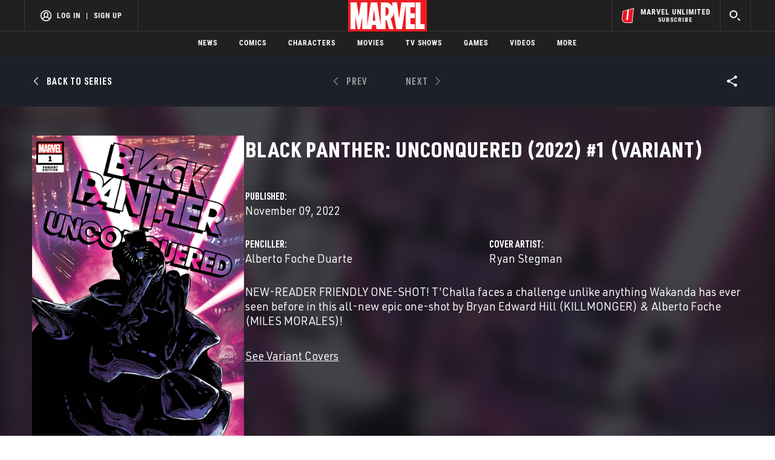

--- FILE ---
content_type: text/html; charset=utf-8
request_url: https://www.google.com/recaptcha/enterprise/anchor?ar=1&k=6LdY8_cZAAAAACuaDxPPyWpDPk5KXjGfPstGnKz1&co=aHR0cHM6Ly9jZG4ucmVnaXN0ZXJkaXNuZXkuZ28uY29tOjQ0Mw..&hl=en&v=PoyoqOPhxBO7pBk68S4YbpHZ&size=invisible&anchor-ms=20000&execute-ms=30000&cb=8sf8dv4i51e
body_size: 48791
content:
<!DOCTYPE HTML><html dir="ltr" lang="en"><head><meta http-equiv="Content-Type" content="text/html; charset=UTF-8">
<meta http-equiv="X-UA-Compatible" content="IE=edge">
<title>reCAPTCHA</title>
<style type="text/css">
/* cyrillic-ext */
@font-face {
  font-family: 'Roboto';
  font-style: normal;
  font-weight: 400;
  font-stretch: 100%;
  src: url(//fonts.gstatic.com/s/roboto/v48/KFO7CnqEu92Fr1ME7kSn66aGLdTylUAMa3GUBHMdazTgWw.woff2) format('woff2');
  unicode-range: U+0460-052F, U+1C80-1C8A, U+20B4, U+2DE0-2DFF, U+A640-A69F, U+FE2E-FE2F;
}
/* cyrillic */
@font-face {
  font-family: 'Roboto';
  font-style: normal;
  font-weight: 400;
  font-stretch: 100%;
  src: url(//fonts.gstatic.com/s/roboto/v48/KFO7CnqEu92Fr1ME7kSn66aGLdTylUAMa3iUBHMdazTgWw.woff2) format('woff2');
  unicode-range: U+0301, U+0400-045F, U+0490-0491, U+04B0-04B1, U+2116;
}
/* greek-ext */
@font-face {
  font-family: 'Roboto';
  font-style: normal;
  font-weight: 400;
  font-stretch: 100%;
  src: url(//fonts.gstatic.com/s/roboto/v48/KFO7CnqEu92Fr1ME7kSn66aGLdTylUAMa3CUBHMdazTgWw.woff2) format('woff2');
  unicode-range: U+1F00-1FFF;
}
/* greek */
@font-face {
  font-family: 'Roboto';
  font-style: normal;
  font-weight: 400;
  font-stretch: 100%;
  src: url(//fonts.gstatic.com/s/roboto/v48/KFO7CnqEu92Fr1ME7kSn66aGLdTylUAMa3-UBHMdazTgWw.woff2) format('woff2');
  unicode-range: U+0370-0377, U+037A-037F, U+0384-038A, U+038C, U+038E-03A1, U+03A3-03FF;
}
/* math */
@font-face {
  font-family: 'Roboto';
  font-style: normal;
  font-weight: 400;
  font-stretch: 100%;
  src: url(//fonts.gstatic.com/s/roboto/v48/KFO7CnqEu92Fr1ME7kSn66aGLdTylUAMawCUBHMdazTgWw.woff2) format('woff2');
  unicode-range: U+0302-0303, U+0305, U+0307-0308, U+0310, U+0312, U+0315, U+031A, U+0326-0327, U+032C, U+032F-0330, U+0332-0333, U+0338, U+033A, U+0346, U+034D, U+0391-03A1, U+03A3-03A9, U+03B1-03C9, U+03D1, U+03D5-03D6, U+03F0-03F1, U+03F4-03F5, U+2016-2017, U+2034-2038, U+203C, U+2040, U+2043, U+2047, U+2050, U+2057, U+205F, U+2070-2071, U+2074-208E, U+2090-209C, U+20D0-20DC, U+20E1, U+20E5-20EF, U+2100-2112, U+2114-2115, U+2117-2121, U+2123-214F, U+2190, U+2192, U+2194-21AE, U+21B0-21E5, U+21F1-21F2, U+21F4-2211, U+2213-2214, U+2216-22FF, U+2308-230B, U+2310, U+2319, U+231C-2321, U+2336-237A, U+237C, U+2395, U+239B-23B7, U+23D0, U+23DC-23E1, U+2474-2475, U+25AF, U+25B3, U+25B7, U+25BD, U+25C1, U+25CA, U+25CC, U+25FB, U+266D-266F, U+27C0-27FF, U+2900-2AFF, U+2B0E-2B11, U+2B30-2B4C, U+2BFE, U+3030, U+FF5B, U+FF5D, U+1D400-1D7FF, U+1EE00-1EEFF;
}
/* symbols */
@font-face {
  font-family: 'Roboto';
  font-style: normal;
  font-weight: 400;
  font-stretch: 100%;
  src: url(//fonts.gstatic.com/s/roboto/v48/KFO7CnqEu92Fr1ME7kSn66aGLdTylUAMaxKUBHMdazTgWw.woff2) format('woff2');
  unicode-range: U+0001-000C, U+000E-001F, U+007F-009F, U+20DD-20E0, U+20E2-20E4, U+2150-218F, U+2190, U+2192, U+2194-2199, U+21AF, U+21E6-21F0, U+21F3, U+2218-2219, U+2299, U+22C4-22C6, U+2300-243F, U+2440-244A, U+2460-24FF, U+25A0-27BF, U+2800-28FF, U+2921-2922, U+2981, U+29BF, U+29EB, U+2B00-2BFF, U+4DC0-4DFF, U+FFF9-FFFB, U+10140-1018E, U+10190-1019C, U+101A0, U+101D0-101FD, U+102E0-102FB, U+10E60-10E7E, U+1D2C0-1D2D3, U+1D2E0-1D37F, U+1F000-1F0FF, U+1F100-1F1AD, U+1F1E6-1F1FF, U+1F30D-1F30F, U+1F315, U+1F31C, U+1F31E, U+1F320-1F32C, U+1F336, U+1F378, U+1F37D, U+1F382, U+1F393-1F39F, U+1F3A7-1F3A8, U+1F3AC-1F3AF, U+1F3C2, U+1F3C4-1F3C6, U+1F3CA-1F3CE, U+1F3D4-1F3E0, U+1F3ED, U+1F3F1-1F3F3, U+1F3F5-1F3F7, U+1F408, U+1F415, U+1F41F, U+1F426, U+1F43F, U+1F441-1F442, U+1F444, U+1F446-1F449, U+1F44C-1F44E, U+1F453, U+1F46A, U+1F47D, U+1F4A3, U+1F4B0, U+1F4B3, U+1F4B9, U+1F4BB, U+1F4BF, U+1F4C8-1F4CB, U+1F4D6, U+1F4DA, U+1F4DF, U+1F4E3-1F4E6, U+1F4EA-1F4ED, U+1F4F7, U+1F4F9-1F4FB, U+1F4FD-1F4FE, U+1F503, U+1F507-1F50B, U+1F50D, U+1F512-1F513, U+1F53E-1F54A, U+1F54F-1F5FA, U+1F610, U+1F650-1F67F, U+1F687, U+1F68D, U+1F691, U+1F694, U+1F698, U+1F6AD, U+1F6B2, U+1F6B9-1F6BA, U+1F6BC, U+1F6C6-1F6CF, U+1F6D3-1F6D7, U+1F6E0-1F6EA, U+1F6F0-1F6F3, U+1F6F7-1F6FC, U+1F700-1F7FF, U+1F800-1F80B, U+1F810-1F847, U+1F850-1F859, U+1F860-1F887, U+1F890-1F8AD, U+1F8B0-1F8BB, U+1F8C0-1F8C1, U+1F900-1F90B, U+1F93B, U+1F946, U+1F984, U+1F996, U+1F9E9, U+1FA00-1FA6F, U+1FA70-1FA7C, U+1FA80-1FA89, U+1FA8F-1FAC6, U+1FACE-1FADC, U+1FADF-1FAE9, U+1FAF0-1FAF8, U+1FB00-1FBFF;
}
/* vietnamese */
@font-face {
  font-family: 'Roboto';
  font-style: normal;
  font-weight: 400;
  font-stretch: 100%;
  src: url(//fonts.gstatic.com/s/roboto/v48/KFO7CnqEu92Fr1ME7kSn66aGLdTylUAMa3OUBHMdazTgWw.woff2) format('woff2');
  unicode-range: U+0102-0103, U+0110-0111, U+0128-0129, U+0168-0169, U+01A0-01A1, U+01AF-01B0, U+0300-0301, U+0303-0304, U+0308-0309, U+0323, U+0329, U+1EA0-1EF9, U+20AB;
}
/* latin-ext */
@font-face {
  font-family: 'Roboto';
  font-style: normal;
  font-weight: 400;
  font-stretch: 100%;
  src: url(//fonts.gstatic.com/s/roboto/v48/KFO7CnqEu92Fr1ME7kSn66aGLdTylUAMa3KUBHMdazTgWw.woff2) format('woff2');
  unicode-range: U+0100-02BA, U+02BD-02C5, U+02C7-02CC, U+02CE-02D7, U+02DD-02FF, U+0304, U+0308, U+0329, U+1D00-1DBF, U+1E00-1E9F, U+1EF2-1EFF, U+2020, U+20A0-20AB, U+20AD-20C0, U+2113, U+2C60-2C7F, U+A720-A7FF;
}
/* latin */
@font-face {
  font-family: 'Roboto';
  font-style: normal;
  font-weight: 400;
  font-stretch: 100%;
  src: url(//fonts.gstatic.com/s/roboto/v48/KFO7CnqEu92Fr1ME7kSn66aGLdTylUAMa3yUBHMdazQ.woff2) format('woff2');
  unicode-range: U+0000-00FF, U+0131, U+0152-0153, U+02BB-02BC, U+02C6, U+02DA, U+02DC, U+0304, U+0308, U+0329, U+2000-206F, U+20AC, U+2122, U+2191, U+2193, U+2212, U+2215, U+FEFF, U+FFFD;
}
/* cyrillic-ext */
@font-face {
  font-family: 'Roboto';
  font-style: normal;
  font-weight: 500;
  font-stretch: 100%;
  src: url(//fonts.gstatic.com/s/roboto/v48/KFO7CnqEu92Fr1ME7kSn66aGLdTylUAMa3GUBHMdazTgWw.woff2) format('woff2');
  unicode-range: U+0460-052F, U+1C80-1C8A, U+20B4, U+2DE0-2DFF, U+A640-A69F, U+FE2E-FE2F;
}
/* cyrillic */
@font-face {
  font-family: 'Roboto';
  font-style: normal;
  font-weight: 500;
  font-stretch: 100%;
  src: url(//fonts.gstatic.com/s/roboto/v48/KFO7CnqEu92Fr1ME7kSn66aGLdTylUAMa3iUBHMdazTgWw.woff2) format('woff2');
  unicode-range: U+0301, U+0400-045F, U+0490-0491, U+04B0-04B1, U+2116;
}
/* greek-ext */
@font-face {
  font-family: 'Roboto';
  font-style: normal;
  font-weight: 500;
  font-stretch: 100%;
  src: url(//fonts.gstatic.com/s/roboto/v48/KFO7CnqEu92Fr1ME7kSn66aGLdTylUAMa3CUBHMdazTgWw.woff2) format('woff2');
  unicode-range: U+1F00-1FFF;
}
/* greek */
@font-face {
  font-family: 'Roboto';
  font-style: normal;
  font-weight: 500;
  font-stretch: 100%;
  src: url(//fonts.gstatic.com/s/roboto/v48/KFO7CnqEu92Fr1ME7kSn66aGLdTylUAMa3-UBHMdazTgWw.woff2) format('woff2');
  unicode-range: U+0370-0377, U+037A-037F, U+0384-038A, U+038C, U+038E-03A1, U+03A3-03FF;
}
/* math */
@font-face {
  font-family: 'Roboto';
  font-style: normal;
  font-weight: 500;
  font-stretch: 100%;
  src: url(//fonts.gstatic.com/s/roboto/v48/KFO7CnqEu92Fr1ME7kSn66aGLdTylUAMawCUBHMdazTgWw.woff2) format('woff2');
  unicode-range: U+0302-0303, U+0305, U+0307-0308, U+0310, U+0312, U+0315, U+031A, U+0326-0327, U+032C, U+032F-0330, U+0332-0333, U+0338, U+033A, U+0346, U+034D, U+0391-03A1, U+03A3-03A9, U+03B1-03C9, U+03D1, U+03D5-03D6, U+03F0-03F1, U+03F4-03F5, U+2016-2017, U+2034-2038, U+203C, U+2040, U+2043, U+2047, U+2050, U+2057, U+205F, U+2070-2071, U+2074-208E, U+2090-209C, U+20D0-20DC, U+20E1, U+20E5-20EF, U+2100-2112, U+2114-2115, U+2117-2121, U+2123-214F, U+2190, U+2192, U+2194-21AE, U+21B0-21E5, U+21F1-21F2, U+21F4-2211, U+2213-2214, U+2216-22FF, U+2308-230B, U+2310, U+2319, U+231C-2321, U+2336-237A, U+237C, U+2395, U+239B-23B7, U+23D0, U+23DC-23E1, U+2474-2475, U+25AF, U+25B3, U+25B7, U+25BD, U+25C1, U+25CA, U+25CC, U+25FB, U+266D-266F, U+27C0-27FF, U+2900-2AFF, U+2B0E-2B11, U+2B30-2B4C, U+2BFE, U+3030, U+FF5B, U+FF5D, U+1D400-1D7FF, U+1EE00-1EEFF;
}
/* symbols */
@font-face {
  font-family: 'Roboto';
  font-style: normal;
  font-weight: 500;
  font-stretch: 100%;
  src: url(//fonts.gstatic.com/s/roboto/v48/KFO7CnqEu92Fr1ME7kSn66aGLdTylUAMaxKUBHMdazTgWw.woff2) format('woff2');
  unicode-range: U+0001-000C, U+000E-001F, U+007F-009F, U+20DD-20E0, U+20E2-20E4, U+2150-218F, U+2190, U+2192, U+2194-2199, U+21AF, U+21E6-21F0, U+21F3, U+2218-2219, U+2299, U+22C4-22C6, U+2300-243F, U+2440-244A, U+2460-24FF, U+25A0-27BF, U+2800-28FF, U+2921-2922, U+2981, U+29BF, U+29EB, U+2B00-2BFF, U+4DC0-4DFF, U+FFF9-FFFB, U+10140-1018E, U+10190-1019C, U+101A0, U+101D0-101FD, U+102E0-102FB, U+10E60-10E7E, U+1D2C0-1D2D3, U+1D2E0-1D37F, U+1F000-1F0FF, U+1F100-1F1AD, U+1F1E6-1F1FF, U+1F30D-1F30F, U+1F315, U+1F31C, U+1F31E, U+1F320-1F32C, U+1F336, U+1F378, U+1F37D, U+1F382, U+1F393-1F39F, U+1F3A7-1F3A8, U+1F3AC-1F3AF, U+1F3C2, U+1F3C4-1F3C6, U+1F3CA-1F3CE, U+1F3D4-1F3E0, U+1F3ED, U+1F3F1-1F3F3, U+1F3F5-1F3F7, U+1F408, U+1F415, U+1F41F, U+1F426, U+1F43F, U+1F441-1F442, U+1F444, U+1F446-1F449, U+1F44C-1F44E, U+1F453, U+1F46A, U+1F47D, U+1F4A3, U+1F4B0, U+1F4B3, U+1F4B9, U+1F4BB, U+1F4BF, U+1F4C8-1F4CB, U+1F4D6, U+1F4DA, U+1F4DF, U+1F4E3-1F4E6, U+1F4EA-1F4ED, U+1F4F7, U+1F4F9-1F4FB, U+1F4FD-1F4FE, U+1F503, U+1F507-1F50B, U+1F50D, U+1F512-1F513, U+1F53E-1F54A, U+1F54F-1F5FA, U+1F610, U+1F650-1F67F, U+1F687, U+1F68D, U+1F691, U+1F694, U+1F698, U+1F6AD, U+1F6B2, U+1F6B9-1F6BA, U+1F6BC, U+1F6C6-1F6CF, U+1F6D3-1F6D7, U+1F6E0-1F6EA, U+1F6F0-1F6F3, U+1F6F7-1F6FC, U+1F700-1F7FF, U+1F800-1F80B, U+1F810-1F847, U+1F850-1F859, U+1F860-1F887, U+1F890-1F8AD, U+1F8B0-1F8BB, U+1F8C0-1F8C1, U+1F900-1F90B, U+1F93B, U+1F946, U+1F984, U+1F996, U+1F9E9, U+1FA00-1FA6F, U+1FA70-1FA7C, U+1FA80-1FA89, U+1FA8F-1FAC6, U+1FACE-1FADC, U+1FADF-1FAE9, U+1FAF0-1FAF8, U+1FB00-1FBFF;
}
/* vietnamese */
@font-face {
  font-family: 'Roboto';
  font-style: normal;
  font-weight: 500;
  font-stretch: 100%;
  src: url(//fonts.gstatic.com/s/roboto/v48/KFO7CnqEu92Fr1ME7kSn66aGLdTylUAMa3OUBHMdazTgWw.woff2) format('woff2');
  unicode-range: U+0102-0103, U+0110-0111, U+0128-0129, U+0168-0169, U+01A0-01A1, U+01AF-01B0, U+0300-0301, U+0303-0304, U+0308-0309, U+0323, U+0329, U+1EA0-1EF9, U+20AB;
}
/* latin-ext */
@font-face {
  font-family: 'Roboto';
  font-style: normal;
  font-weight: 500;
  font-stretch: 100%;
  src: url(//fonts.gstatic.com/s/roboto/v48/KFO7CnqEu92Fr1ME7kSn66aGLdTylUAMa3KUBHMdazTgWw.woff2) format('woff2');
  unicode-range: U+0100-02BA, U+02BD-02C5, U+02C7-02CC, U+02CE-02D7, U+02DD-02FF, U+0304, U+0308, U+0329, U+1D00-1DBF, U+1E00-1E9F, U+1EF2-1EFF, U+2020, U+20A0-20AB, U+20AD-20C0, U+2113, U+2C60-2C7F, U+A720-A7FF;
}
/* latin */
@font-face {
  font-family: 'Roboto';
  font-style: normal;
  font-weight: 500;
  font-stretch: 100%;
  src: url(//fonts.gstatic.com/s/roboto/v48/KFO7CnqEu92Fr1ME7kSn66aGLdTylUAMa3yUBHMdazQ.woff2) format('woff2');
  unicode-range: U+0000-00FF, U+0131, U+0152-0153, U+02BB-02BC, U+02C6, U+02DA, U+02DC, U+0304, U+0308, U+0329, U+2000-206F, U+20AC, U+2122, U+2191, U+2193, U+2212, U+2215, U+FEFF, U+FFFD;
}
/* cyrillic-ext */
@font-face {
  font-family: 'Roboto';
  font-style: normal;
  font-weight: 900;
  font-stretch: 100%;
  src: url(//fonts.gstatic.com/s/roboto/v48/KFO7CnqEu92Fr1ME7kSn66aGLdTylUAMa3GUBHMdazTgWw.woff2) format('woff2');
  unicode-range: U+0460-052F, U+1C80-1C8A, U+20B4, U+2DE0-2DFF, U+A640-A69F, U+FE2E-FE2F;
}
/* cyrillic */
@font-face {
  font-family: 'Roboto';
  font-style: normal;
  font-weight: 900;
  font-stretch: 100%;
  src: url(//fonts.gstatic.com/s/roboto/v48/KFO7CnqEu92Fr1ME7kSn66aGLdTylUAMa3iUBHMdazTgWw.woff2) format('woff2');
  unicode-range: U+0301, U+0400-045F, U+0490-0491, U+04B0-04B1, U+2116;
}
/* greek-ext */
@font-face {
  font-family: 'Roboto';
  font-style: normal;
  font-weight: 900;
  font-stretch: 100%;
  src: url(//fonts.gstatic.com/s/roboto/v48/KFO7CnqEu92Fr1ME7kSn66aGLdTylUAMa3CUBHMdazTgWw.woff2) format('woff2');
  unicode-range: U+1F00-1FFF;
}
/* greek */
@font-face {
  font-family: 'Roboto';
  font-style: normal;
  font-weight: 900;
  font-stretch: 100%;
  src: url(//fonts.gstatic.com/s/roboto/v48/KFO7CnqEu92Fr1ME7kSn66aGLdTylUAMa3-UBHMdazTgWw.woff2) format('woff2');
  unicode-range: U+0370-0377, U+037A-037F, U+0384-038A, U+038C, U+038E-03A1, U+03A3-03FF;
}
/* math */
@font-face {
  font-family: 'Roboto';
  font-style: normal;
  font-weight: 900;
  font-stretch: 100%;
  src: url(//fonts.gstatic.com/s/roboto/v48/KFO7CnqEu92Fr1ME7kSn66aGLdTylUAMawCUBHMdazTgWw.woff2) format('woff2');
  unicode-range: U+0302-0303, U+0305, U+0307-0308, U+0310, U+0312, U+0315, U+031A, U+0326-0327, U+032C, U+032F-0330, U+0332-0333, U+0338, U+033A, U+0346, U+034D, U+0391-03A1, U+03A3-03A9, U+03B1-03C9, U+03D1, U+03D5-03D6, U+03F0-03F1, U+03F4-03F5, U+2016-2017, U+2034-2038, U+203C, U+2040, U+2043, U+2047, U+2050, U+2057, U+205F, U+2070-2071, U+2074-208E, U+2090-209C, U+20D0-20DC, U+20E1, U+20E5-20EF, U+2100-2112, U+2114-2115, U+2117-2121, U+2123-214F, U+2190, U+2192, U+2194-21AE, U+21B0-21E5, U+21F1-21F2, U+21F4-2211, U+2213-2214, U+2216-22FF, U+2308-230B, U+2310, U+2319, U+231C-2321, U+2336-237A, U+237C, U+2395, U+239B-23B7, U+23D0, U+23DC-23E1, U+2474-2475, U+25AF, U+25B3, U+25B7, U+25BD, U+25C1, U+25CA, U+25CC, U+25FB, U+266D-266F, U+27C0-27FF, U+2900-2AFF, U+2B0E-2B11, U+2B30-2B4C, U+2BFE, U+3030, U+FF5B, U+FF5D, U+1D400-1D7FF, U+1EE00-1EEFF;
}
/* symbols */
@font-face {
  font-family: 'Roboto';
  font-style: normal;
  font-weight: 900;
  font-stretch: 100%;
  src: url(//fonts.gstatic.com/s/roboto/v48/KFO7CnqEu92Fr1ME7kSn66aGLdTylUAMaxKUBHMdazTgWw.woff2) format('woff2');
  unicode-range: U+0001-000C, U+000E-001F, U+007F-009F, U+20DD-20E0, U+20E2-20E4, U+2150-218F, U+2190, U+2192, U+2194-2199, U+21AF, U+21E6-21F0, U+21F3, U+2218-2219, U+2299, U+22C4-22C6, U+2300-243F, U+2440-244A, U+2460-24FF, U+25A0-27BF, U+2800-28FF, U+2921-2922, U+2981, U+29BF, U+29EB, U+2B00-2BFF, U+4DC0-4DFF, U+FFF9-FFFB, U+10140-1018E, U+10190-1019C, U+101A0, U+101D0-101FD, U+102E0-102FB, U+10E60-10E7E, U+1D2C0-1D2D3, U+1D2E0-1D37F, U+1F000-1F0FF, U+1F100-1F1AD, U+1F1E6-1F1FF, U+1F30D-1F30F, U+1F315, U+1F31C, U+1F31E, U+1F320-1F32C, U+1F336, U+1F378, U+1F37D, U+1F382, U+1F393-1F39F, U+1F3A7-1F3A8, U+1F3AC-1F3AF, U+1F3C2, U+1F3C4-1F3C6, U+1F3CA-1F3CE, U+1F3D4-1F3E0, U+1F3ED, U+1F3F1-1F3F3, U+1F3F5-1F3F7, U+1F408, U+1F415, U+1F41F, U+1F426, U+1F43F, U+1F441-1F442, U+1F444, U+1F446-1F449, U+1F44C-1F44E, U+1F453, U+1F46A, U+1F47D, U+1F4A3, U+1F4B0, U+1F4B3, U+1F4B9, U+1F4BB, U+1F4BF, U+1F4C8-1F4CB, U+1F4D6, U+1F4DA, U+1F4DF, U+1F4E3-1F4E6, U+1F4EA-1F4ED, U+1F4F7, U+1F4F9-1F4FB, U+1F4FD-1F4FE, U+1F503, U+1F507-1F50B, U+1F50D, U+1F512-1F513, U+1F53E-1F54A, U+1F54F-1F5FA, U+1F610, U+1F650-1F67F, U+1F687, U+1F68D, U+1F691, U+1F694, U+1F698, U+1F6AD, U+1F6B2, U+1F6B9-1F6BA, U+1F6BC, U+1F6C6-1F6CF, U+1F6D3-1F6D7, U+1F6E0-1F6EA, U+1F6F0-1F6F3, U+1F6F7-1F6FC, U+1F700-1F7FF, U+1F800-1F80B, U+1F810-1F847, U+1F850-1F859, U+1F860-1F887, U+1F890-1F8AD, U+1F8B0-1F8BB, U+1F8C0-1F8C1, U+1F900-1F90B, U+1F93B, U+1F946, U+1F984, U+1F996, U+1F9E9, U+1FA00-1FA6F, U+1FA70-1FA7C, U+1FA80-1FA89, U+1FA8F-1FAC6, U+1FACE-1FADC, U+1FADF-1FAE9, U+1FAF0-1FAF8, U+1FB00-1FBFF;
}
/* vietnamese */
@font-face {
  font-family: 'Roboto';
  font-style: normal;
  font-weight: 900;
  font-stretch: 100%;
  src: url(//fonts.gstatic.com/s/roboto/v48/KFO7CnqEu92Fr1ME7kSn66aGLdTylUAMa3OUBHMdazTgWw.woff2) format('woff2');
  unicode-range: U+0102-0103, U+0110-0111, U+0128-0129, U+0168-0169, U+01A0-01A1, U+01AF-01B0, U+0300-0301, U+0303-0304, U+0308-0309, U+0323, U+0329, U+1EA0-1EF9, U+20AB;
}
/* latin-ext */
@font-face {
  font-family: 'Roboto';
  font-style: normal;
  font-weight: 900;
  font-stretch: 100%;
  src: url(//fonts.gstatic.com/s/roboto/v48/KFO7CnqEu92Fr1ME7kSn66aGLdTylUAMa3KUBHMdazTgWw.woff2) format('woff2');
  unicode-range: U+0100-02BA, U+02BD-02C5, U+02C7-02CC, U+02CE-02D7, U+02DD-02FF, U+0304, U+0308, U+0329, U+1D00-1DBF, U+1E00-1E9F, U+1EF2-1EFF, U+2020, U+20A0-20AB, U+20AD-20C0, U+2113, U+2C60-2C7F, U+A720-A7FF;
}
/* latin */
@font-face {
  font-family: 'Roboto';
  font-style: normal;
  font-weight: 900;
  font-stretch: 100%;
  src: url(//fonts.gstatic.com/s/roboto/v48/KFO7CnqEu92Fr1ME7kSn66aGLdTylUAMa3yUBHMdazQ.woff2) format('woff2');
  unicode-range: U+0000-00FF, U+0131, U+0152-0153, U+02BB-02BC, U+02C6, U+02DA, U+02DC, U+0304, U+0308, U+0329, U+2000-206F, U+20AC, U+2122, U+2191, U+2193, U+2212, U+2215, U+FEFF, U+FFFD;
}

</style>
<link rel="stylesheet" type="text/css" href="https://www.gstatic.com/recaptcha/releases/PoyoqOPhxBO7pBk68S4YbpHZ/styles__ltr.css">
<script nonce="tCs-G21OukjF0MxjDydRDQ" type="text/javascript">window['__recaptcha_api'] = 'https://www.google.com/recaptcha/enterprise/';</script>
<script type="text/javascript" src="https://www.gstatic.com/recaptcha/releases/PoyoqOPhxBO7pBk68S4YbpHZ/recaptcha__en.js" nonce="tCs-G21OukjF0MxjDydRDQ">
      
    </script></head>
<body><div id="rc-anchor-alert" class="rc-anchor-alert"></div>
<input type="hidden" id="recaptcha-token" value="[base64]">
<script type="text/javascript" nonce="tCs-G21OukjF0MxjDydRDQ">
      recaptcha.anchor.Main.init("[\x22ainput\x22,[\x22bgdata\x22,\x22\x22,\[base64]/[base64]/[base64]/[base64]/cjw8ejpyPj4+eil9Y2F0Y2gobCl7dGhyb3cgbDt9fSxIPWZ1bmN0aW9uKHcsdCx6KXtpZih3PT0xOTR8fHc9PTIwOCl0LnZbd10/dC52W3ddLmNvbmNhdCh6KTp0LnZbd109b2Yoeix0KTtlbHNle2lmKHQuYkImJnchPTMxNylyZXR1cm47dz09NjZ8fHc9PTEyMnx8dz09NDcwfHx3PT00NHx8dz09NDE2fHx3PT0zOTd8fHc9PTQyMXx8dz09Njh8fHc9PTcwfHx3PT0xODQ/[base64]/[base64]/[base64]/bmV3IGRbVl0oSlswXSk6cD09Mj9uZXcgZFtWXShKWzBdLEpbMV0pOnA9PTM/bmV3IGRbVl0oSlswXSxKWzFdLEpbMl0pOnA9PTQ/[base64]/[base64]/[base64]/[base64]\x22,\[base64]\\u003d\\u003d\x22,\[base64]/wpnCpCLDnS/CssK+wq3ChsOJR8OUwqvCl8OPfErCnHnDsQjDvcOqwo9Kwo/[base64]/CnTXDssOqwoo7worChcOkX8KGw7oqw47Dm2PDnx3DgCNYXH5DP8OgOWFswrTCv29CLMOEw4lWX0jDuH9Rw4Yhw5B3Ix7DvSEiw7rDosKGwpJPAcKTw481SCPDgSV3PVBQwrDCssK2b1csw5zDkMKIwoXCq8OcG8KVw6vDv8Oww41zw5/CscOuw4kLwrrCq8Ohw7bDngJJw5bCmAnDisK2MljCvibDlQzCgBtGFcK9DH/Drx5Jw7t2w49NwrHDtmotwqhAwqXDj8Kdw5lLwrrDkcKpHgtaOcKmS8OVBsKAwrvCtUrCtxXCnz8dwpXChlLDlm0DUsKFw5jCl8K7w67Cp8O/w5vCpcOjUMKfwqXDqELDsjrDvcOWUsKjBMK0OABYw5LDlGfDosO+CMOtZMKPIyUmaMOOSsOWQBfDnQ5LXsK4w73DscOsw7HCmVccw64jw7o/w5N7wq3ClTbDoDMRw5vDogXCn8O+XhI+w41Qw5wHwqUoHcKwwrwSH8KrwqfCpcKvRMKqQi5Dw6DCrcKLPBJ/Em/[base64]/DjhPDoCtxdsOgw6dyEsOkdFJYw53DqShTYMOuf8OXwr/DtMOmNsOpwoDDrHLCrMO+GGE+ejw6V1TCgSTDmMKyNcK9KMOcYkTCrEcGYjYLLsOBwqs4w5fDmCQkKnFXM8Ozwq5/cWURbXJJw5l6wqMBCSN6IsKmw6Fjw70MfVBKMXxiASHCtcO6H1oOw7XDtMK/J8KrIGHDqxnChgUabCzDn8K8R8OOVsORw73DpXbDvCBKw4fDmwDCl8KEwoA5esOzw7dpwokOw6DDiMK4w6HCk8OeD8OZBT05B8KjClI+SsKqw5XDhTTCu8O7wpnCvsOuVAnCqD0eZsONCT/Cl8K4NsOgQX7DpcOoVsKDCcKswqPDji4vw7JswpPDvsOpwpJVOifDpsO6w4QnIyBAw686OMOGBCbDicO5Ul5pw6jCoVELaMOYfTjDu8Ouw6fCvC3CkkzChcOTw7DCunoTV8KlDWDCnzTDqMKcw6NAwoHDjsOgwpoiPlbDgAY0wq4wJMKiN2goTMKrwpV/a8OKwpLDosOlMEbDrMKJw7vCmkfDo8KWw7XDpsKtwp8SwoR/RmhSw7DCgi1mbsO6w4nClcKtSsOMw7fCk8KiwrNVE3dDAcO4Z8KmwphALsOIPsKUEMOcw7HCqVfCjnbCusOPwqjCg8Odw758Z8KrwpbDtWZfXmzDnXtmw7c1w5YuwrzDkg3CgcKGw4LCoQ9VwrTDusOxeC/[base64]/wq/DiMKJw6TDqSB2w4TCpMK4wo0Ww6fCuTvCpsOewojCqsOBwqtUNSDCpypQW8O4UsKacsKIMsOaccO0w5JiJQXDpMKKUMOFQgdCIcK3w44/w43Cr8KUwrkWw6rDn8OOw5nDrWdzZSlMZxJFLSHDscOrw7bCi8O0UhRSJgnCrsKzAFJ/[base64]/XQrDhMKxEcOVw6HDqBMMXBdwbcKqWMKfCCnCn8OqMcKyw5Bgd8KJwrRRTMKywqwkcnLDicOOw77CvMOnw5cAXSlbwq/DvnwMYWLCiSsMwoVVwpXDhkxWwoYCPwt2w5c7wo7Dm8KQw5HDqSxswrQAKsOUw5g+FsK2w6HCiMKvYMO8w6UhSUElw6/DvcOMUBPDgMK3w7ZWw6DDlA09wodwRcKMwofCkMKjIsK4GgjCngx6TlPCiMO5VWXDnBTDnMKnwqTDosOQw70LezfCjGvCpm8mwqZqbcKDC8OMK3nDrcKgwqQ9wqsmXk3Cqw/CgcKjEy9ENC4Hc3/CtMKPwrInw7zDqsK5wpIxPQsGHWdLWcOVDcOuw4NWJsK0w4BLwo1tw6nCmjfDpkvDkcKmYUt/w6XChTALw67DvMKbwo8Ww6txB8OxwqUqD8KQw60Uw4vDqMOhR8KRw43Cj8OjbMKmJsKYe8OoMSnCmizDujFUw6LChgoALUnCoMONNMOAw6dhwqo8aMOwwrnDuMK7aV/Ciidjw5PDljvDhXMCwoF2w5vCrXEObCw4w7LDhWtJwp3DvsK0w5tRwo4Tw6/DgMK9SBBiLjLDgllqdMOhI8OUc1zCtMOvYgglw4XDvMONwqrDgFvDmcOaSVo8w5Jiw4LCmhfDusOWw6HDvcKYwrzCvcOowoFscMOJJ1pAw4QAXCAyw7I6wrPDu8OCw7VKVMKuTsOkX8KQMXbDlmvDqxp+w7jCtsO2PTl6ejnDpgIlfFnDi8OeHHDDtD/Ds0/ClEwsw4FmfBHClMK3RsKawojCgsKrw4HChRUhMcO3QDzDocKYw7rCkSzCtCXCiMO6bcOmSsKbw5p6wqLCsTY+GHVaw5FkwopODEJWRnBzw6IVw4lSw77DhgMUWGjCvcKswrgNw54Rwr/CtcK0wr7CmcKiEsKJXjlYw4JZwpkGw7cuw7Mnw57CghrChlDDiMOHw65ca0QhwoLCicKmeMOGBnkHwoJBJj0vEMOxWwdAdcOuBsK/w6vDi8KSAWnCl8KoG1NRUGcKw5/Cgi7DlmzDhUUpR8KoViTCn0c6WMKADcKVF8Oqw57Ch8OBLGUpw5zCosOyw7Y4WBBzXVnChz17w5DCr8KcQVLCmHUFOR/DoHTDqsKYJw5AbE3CkmJ1w7dAwqDCp8OYwpvDn1jDvsK+IMOow7vCjyQxwpnCkFjDn1k2XF/DhDJMwoBFGMORw6Fzw49Swoh7w7g/[base64]/dWPDlifDn1LCkUjDhAvDtMOrw51mwrhbwqjChsKYw6TCjVNJw4oJMsKhwoHDlsKEw5fChBEeZ8KBRMKXw5w1JiHDrMOGwoZMLMKTVcOwP0XDlcO5w5xNPnVhQxjCrSXDpcKKOD3DulZUw5/CijjDiE/[base64]/CpcOswojDuXoSVzbDhWsDwpnCt03DqBwpwrVqFsOdwrjDtsOmw6TClsKWISbDgGYRw6/Ds8OHBcOsw64rw5jDqm/[base64]/DuMKYwo1WHybCrMKFKW0TwqXDj8KeNzIXKsOlwp7Cpg7Dk8OpcUYrwr3CtMKGEcOKRRTCisKDw6DDhMOiwrXDpX8gw7J5UBwNw4ZFWXA1AU3DtsOlOnjCl0nChRXDq8OFAWnCncKLGA3CsCvCqlReHcOtwq7CjG7DpAw8HkfCslrDu8KEwrUyDkwUSsO/RMKUw4vCmcKUehTCnTLDocOAD8O4wqvDlMKoXmvDpn3DjyIswqLCt8O6GcOwfhdXc33Cp8KBNMOBd8K8DXfCqcK6KcKsQ2jDnAnDksOJKMKQwqhNwo3CtcOPw4jDqRFQFSbDrC0Vw6rCqMKqd8KBw5fDiBbCncOdwpbDncKYel3CscOqPFwQw5YzWm/CvcOUw5DDuMOWMwNww6Ikw6TDnXR4w7gdXm/CoCRBw6HDlELDnxvDhsKZQSLDk8O+wqjDi8KUw68pWw0Pw4QtLMOdTMOxLEbCn8KdwqfCr8OlJMO5wrQnH8OnwrrCpMKxw4dSIMKiZMKycDXCpcOxwr8AwpVzwrzDm3nCusOSw67CqwjDlMOwwonCpcKGYcO0YVIRw6rCrR58aMKzwpDDk8K0w6XCosKcdcKow5/DmcKPDsOlwrPDn8Ojwr3DqS0/LmEQw67CnjPCk0Iuw4QZFwpFwo8rN8Oewq4BwovDhsOYC8KfBHRgQHjCg8OyDhpjeMKBwooUfMO0w63DmW47WcKoG8O0w7vDsD7Dg8OxwpBDKMOGw5DDlSdfwqDDq8OgwpQkIQILcsOWaVbCoQ4ewr8qw4TCoSjCoiHCvMKnw6MjwpjDlE7DlcK/w7HChBzDrsK1ccOUw6RWR0zCq8O2SxR3w6BXw6nCuMK6wr7DuMOGdMKgwrFHejDDosOTVMOgTcORasOTwo/[base64]/CtcKyw4bCpUlQPMKJPQHCj0/[base64]/DjTfCvMKMIlhtw6nDhcKsfH3CqsKdNsOIwpB+wqPDtMOPwp3CiMKOw6LDtMOeNMOJVD/DksK8UGo5w7fDgGLCpsK9C8O8woQfworDr8Oqw4s+wonCqm4TeMOlwoQfAXEVS0M/WmkUdMOKw4d/eQfCvhzCjTBjKWXCvcKhw6VndytfwpUqGR9/EBUjwrx4w5U4wq0rwqPDvyvDk1DCqTHDtSDCtmJDEi81RGDCnjJGB8Oqwr/CsWXCmcKPdcOyfcO9w6rDqsKeFMODw6N6wr7Cri7Cn8K6JTkqLQMjwrQWXAEdw7ALw6ZFRsKJTsOawqsSAW7CsRPDsgLCp8OEw4xffRVBwoTDksKaLcOYIMKXwpbChMKESkx0OyTCvz7CpsKYQMOcbsKvF1bChsO0UcOpfMKFC8Opw4XDtCDDvXgsc8KGwo/CrQPCrA82wrbDhsO3w5rDq8KKd2rDhMKkwqw7woHCh8OVw5/Cq3HDssKew6/DlhDCsMOow7/DtWzCmcK/MxnDt8Kcwq3DiybDhSHDtBUIw59wFMOMUsK8wrTCmjvCr8O2wrN0UMK/w7jCmcKkTnoXwovDjW/ClMKPwqNrwp9AIsKBFsKGXcO0R3w8woZVEMKWw7/Ci3fDgURywpPDs8KuHcOLw4YSacKaVBsOwp1dwp8cYsKtFcKyRMKbQExiw4rCtsKyZxMZJkwJGFp7NljDsGMqNMOxasOEwpzDtcKkQh9QXcOnAiUhcsKew6rDqCVqwrZWfxLCo0dvRkLDocONwoPDjMKLHATCrl9wEzjCjF/DgcKmZQ3DmU0Ew77Cs8K+w5LCvQrDjWFzw43CoMObw7wwwrvCpsKgWsKAJMOcw7TCt8OiBhIiDlvCocOfJMO3woEOIcKveWDDgcO/CsKALw7DrHnCm8OGw6LCtmrCk8KIIcOYw77Cvx5HCD3ClXU1wp/DnsKsScOmc8K3MMKww4jDuVrClcO0w6fCtcO3ETZmwovCrcOxwrPCtDwMX8Oyw43CuxF5wozDu8Kdw4XDgcOlwrLCtMOhLsOGw4/Con7DtkfDtkoXw79/[base64]/CqkfDrCl/RTXDssKWVMKewo3ChxHDksKxwq1uw5DCmXTCr07CvMKtUcOYw4Q4YMOVw5fDj8OXw6xiwqjDvjTCuzlrVhsdCl8/ZcOPMlfCgyfCssKUwqjDnsKww4Atw7fCkh9kwr1Xwp3DgcKbYTQKHMK/VMODQ8O3w6DDksKdw4DCtSbClVBjC8KvU8KkXsODCsOhw4DChmg4woXCpVhLwrc6w5YCwofDv8K/wofDj0nDskLDucOCZ27ClnzDg8ORKiN+w4tfwoLDjcO9w7UDQCLCqMOHEHR3C1kALMOywq1zwqRhcm5aw6hEwobCrsOWwoXDqcOdwrdgTsKEw48Cw57DqMOCwr5KRsOxXjPDlcOGwpJvAcK3w5HCqcKGWMKyw6Yqw5ZQw7lswpjDpMKew6U+wpbCr3zDlU5/[base64]/QQbDqcOqDsONYcORwoMQR8KtwpLDn29Lwo0WDwEkCcO+cWzCo0ITJMOCXsK4w6vDoynChE/DvGlBw6TCtHwCwrzCvjorFRjDoMOjw6gqw5A3PjjCjndIwpXCviUGJ33DvsOOw7/ChShLOsOZw74Fw53CisOHwojDusOcGsKRwrkaesOnUMKIZsOyPnQxw7XCm8KnFcK8SR1fIMObNhfDpcOKw70vATnDpwbDjizDpcK9w4/DslrCtxbCs8KVwqMzw5d3woMTworCtMKtwoXCsx9bw5BfPXXDi8Kow5pzZnAYfGZmTHnDqcKKTw0nBQd+ccOgN8OeL8KXcR3CgsOlNCjDosORJ8KXwoTDskVSNRJBwpYdF8ORworCpAtlAsKIfg/DgsOqwqkGw5EnMMKEBDzCpUXCkXszwr4+w5zDqsOPw6nCi0NCOwV+BcOHN8OhP8OYw6/Dpj1owo/CgsOzTxkWV8OeGcOtwrbDv8OEMjnCusKIw7hjw5guSHvDmsKgf1zCgkYewpjCn8OwUsKhwozCu0sFw5DDrcK1BsOLDsOCwpgPBEXCnEM5bht2wpbCincVIMK1w6TCvBTDtsOcwoQIGS/CpkHCvsKiwqJzDV1TwpI/[base64]/dgnDjMKgGsK3PnNBWcK1Gm/CgsO8woHDv8OScHXDnMOtwpbCg8K8Pydmwp3CpWzDhlwLw618DcKHwqliwpgUAMKCwqnCqQnCiCYSwr7CqcKXPhTDhcKrw6UPIMO5QTvClETDlcOCw7PDoBrCvMKUZibDjRHDlzNDYsKqw5IFw6o8wqEewq1GwpwoSEVsHHxNZsKqw6TDtcKoc0vCp1bCiMO8w5dEwr/Ck8K2KB/Cp3hsfMOaA8OnBzDDkgktOMOIchXCqXrCp1MawopvfVjCsipnw7gxHgXDuHbDgcKeVBjDnH/[base64]/[base64]/bxDDmcKtwqJNUcOIVk/CojkYwqMGwodHD3ofwrfDncO/wo0tAmI8Az7Ch8KydcK0XcO1w4lqKXtfwo0bw63Cl0szw5rDkMK5NsO1MsKIN8KnWXTCnmZOAGvDvsKEw6N1WMOHw6PDscO7THTCjDrDp8O6D8OnwqBXwpvCsMO7wqfDmMKNXcOgw7PCs0kRSsKVwqfClcOPPnvCjk9jN8OUPT1Uw5LCkcOWZ2/[base64]/DRdswoTCo8KsA0fDhcKbfcKjw6LCssKCFcKkwqx6wqHDrMKnC8Oiw5fClsKIWsKVfFjCtg/DhCRlDcOmw5zDhsO6w7Zgw4ceIcOPw69mOWrDtwBHFcOKAsKRXCoSw7hvZ8OvXsKOw5TCk8Kdwrlwaz/DrcOAwp7CngvDgi/DssOCOsKTwo7DqDrDpE3Dr07CmFAzw7E2F8Ojw5LCscKlw40iwqbCpsOpdAx8w5VecMO+ZGFZwoQWw7TDuVQAaXTClCvCqsKAw6NcVcKswoRyw5Ydw5/DssKvB118wpnCn0IRQ8KqFsKGOMODw4bCnEwuPcKjwprCg8KtF2UiwoHDrMOYwoQbdcOxw4rDrQskNVPDnTrDl8Odw6gPw4DDssKPwonDnEXDkBrChVPDqMO9wq4WwrlWXsOIwrQfS34rWsKHe291IMO3wq4Twq7Dvz7DnTHCjy/DlcK4w47Cq3TDqcO7w7jCjU7Dh8OIw7LCvTk0w7Mjw49Dw6ktJUYXOcOVw6UlwpjClMOTwr3CssOzeHDCqcOofw0ed8KPW8OiTcKCw7VSPcKiwrU1IhPDm8Kfwq/Cv01OwpfDsAjDtwXCvRo8CklnwovCmFbCiMKEcsOpwr5cDcKCHcOlwp7CgmFhUC4bWsK5wrcvwqd8wpZ/[base64]/Cj1Msw5/Di8OIw63Dti7Dj8KaJkQJCsKzw5vDgkdwwr7Du8OZwq/Dn8KZEG3CumdcMhxDdzzDm3TCjTXDl1k/w7Unw6XDpsOrcHohw5XDo8O0w6A0fUvDm8KfdsOOTcOVOcKUwpc/Ik0kw5xgwrbDgE3DnsKgdcKsw4TDvsKXwpXDuVJ7Lmpbw5FwD8K4w4kLewzDlRrCl8Orw7XDpcOiw6PDgsKyHSXCssKlwrnCkQHCtMOSCyvDocO+w7TClmHDjxgOwr8xw6PDg8OsEVltLnfCkMO/wqfCv8KKUcOcecOoL8OyVcK5DMOddQbCp1xAB8O2wrbDisKXw73CviY1bsK2w4HDj8KmGnd+w5HCnsK3BQPCtW4+Dx/Coix7TcOuLBvDjCAUCnPCr8KTdiPCln5Owql9GcK+IcK9w6PCp8KIwpJ0wrTCpS3CvsKiw4jDqXspwqzCjsKtwr8gwp1KNcOrw44AIcOYfmErwq7Cr8KVw5hPwoBawoPCtsKpRMOlGMOKEMKhDMK/[base64]/[base64]/wo3Dm8OcUnkvdcO5eVzCn2Z/[base64]/[base64]/FWdgw6I9ZsKawos4WT7CqDLCoMKsw7JMV8K2bMOMwp7CosKdwqM9SsKsVsOhPcK1w7UfeMOYQFoFHsK3aAnDjsOmw6oCPsOrJSDDgsKOwp7DjsK8wrt8X3h4CR4mwoDCvV8mw7wEIF3DhjjDmMKtH8OYwpDDkQlcJmnCoGXDlGnDhMOlL8Osw5XDiD/Dri/DkMKTTkUmLsO5LcK8TF02EThzwqPCrk9gw6LCv8K1wp0rw6fCg8Kpw7YMMXsYNsOtw53CsBFpNMOUaQt/BSgZw6gMDsKRwoLDthxkEwF3S8OCwqEXwoo6wrLChcOfw5AEVcO9QMOGBDHDgcOhw7BENsKUBgZLZMO8eD/DjXlMw6coZMOpW8OQw41fQg1OQsOLHVPCjQcgAAzCrUvDrj4pdMK+w6PCq8KYZyp0woo8wrBww4R9ez0hwoYLwpfClgLDg8OxGlU7FcOSZ2Q4wpZ8ZlEYUz8baFgdUMKVFMKUTMO0WQzCpFfCs34aw7ZTXx0mwqLCqsKQw5LDicOsdXbDtStdwrBlw5t/UsKeZQHDs1UIScO9GcKBw57DrMKeWFUeOMORGFphw4/ClnE1fUB2enZkSGUQT8KdWsKGw7EIHsOoIsOkGsKhKsO9CsOlGMKjLcORw4AgwpoXZMOfw6hjeyMwG2x6EsK9RTpOAXd2woTDi8OLw45/w5Rqw75twoJhOVQiU0jCl8KpwrUcalzDvsOFWsKuw6bDlcOWasKeTkbDlEfCingiw7DDhMKEVBPCjcKDYsK+wq91w6XDtANLwqxcDj5WwqjDqj/CrcO5CcKFw5fDgcOMw4TCrCPDp8K2bsOcwoI3woPDqsKFw7jCisKMXsO/AHt1EsOrKzjDuA3DoMKeNMOMwp3Dt8OiJyMQwpvDssOpwqUFw6XCiSPDjcOpw6vDuMOTw6LChcObw6wUGQ9pPTHDsUAMw5oGw4oEPF1ZYUHDncOGwo/CtnHCrMO6Hy7CnD7CicK/NMKVUGPCp8O/[base64]/[base64]/CnsO4wobCjMO5w6DCsDvCsz7DgCDDvmPCgjfCh8O1wqHCsHnDnE9LcMKPworCgEXDsRzDvFU3w70Vwr/Dv8K1w4zDo2QBWcOwwq/DnMKpZsOlwrrDoMKIw5LCkiFRw4V6wqlqw5txwqzCszU0w5JqHGfDlMOCHzjDqkbCucO/KsOJw5d/[base64]/ClD9gwpYLBcKHw6zDnVJPCWzCuDfDhUQ/w4rCkEs0K8OXZzPCmmDDsTFtYDPCu8O6w41bacKYJMKjwq5iwr8Two1kBnxowrbDjcKlw7XCsEJFw5rDlX8LETtAOsOJwqXCmHzCsj12w63CtzUoGgdgFsK6D0vClMODwq/DlcKbOkbDgCI2JsKhwo8/eU3CtcKow55yJ0s4fcO7w5vDvi/DpcOywrEnegLCqE9Tw6N2woxAA8OKKR/DrwLCqMOEwqMdwp9ERBrDq8O2Ol7Do8OYw6vDjsKWZzZAAsKPwrfDg0UNdhQgwqILHU/Di2rDhgFnV8OAw7EawqTClUnDhgfCsWDDjhfCtxfDksOgUcOWOX0FwpVfRGt/w4h2w6ghL8OSbA8lMH4dB28Bwr/CkG3Dsx/[base64]/w610KsOAOCHDvV7DusOtw7o9w5YRw60iw59LcgcHO8K2B8ObwrYHL3PDkC/DnsOpUnMqPMKNG25gw5Yhw6fDssOvw4DCksO6EsK8KcOMClLCmsO0OcOqwq/CiMOiPcKowrDCgWLCpGrDoxjCty9zGcOvAsO/QmDDhsKZCAccw4XCuiPCmD0IwoDDqsKvw4kgw67CscO4D8K3HsK3AMOjwpcqFiHCoVNncgPClMOnMDFGC8KBwqc0wpMTY8OXw7Zrw5d8wpZDXcO8EcKEw5NZSiRKwoBswrvDqMOuScOFRyXCrcOiw591w5/DucKhVcKKw4bCusKyw4MTw4rCu8KiOEPDuTEew7LDmMOUYkFad8OaJ0rDv8KmwohKw6nDjsO/woAKwp3DtikPw5xmwpwXwo04VCfCr0fCuUXCmnLChMKFYRPCkRJ/[base64]/[base64]/Ch8OTesKmwqx6VwUAFcOuwrJUw5/CpsOHwoNmLsKSAcOZakbDtMKvw6rCg1TCpMK5YsKodMKFLxoUUBBQwotcw7wVw6LDnU7DsjcsD8OhcCXDrn9WAcODw7nCompHwoXCrBNBa0bDgVXDtRJpw4x5MMOoWS1+w6c7CAtMwqjCryrDt8Opw7BwIMO5LMOfEMK/[base64]/DtFrDhBTDvMO9CsKiMgDCvQdWN8Oawp8tGsOzwqc1QMOsw6RKw4NOVsOzw7PDt8OHX2QdwqHDqsO8JC/DhAbCvsKVLWbDtBx0fitdw73Djm3ChRfDnw0hYU/DiQDCkm5wRgtwwrbDtsOXPXPDpWMNNQltcsO5wozDkUxvw6ckw50Xw7MdwqLCocKpPAfDh8K/wrZpwobDkUhXw6QVHg8Gd3bCjFLCkGIkw7sZUMOXKCsuwrjDrMKTwoXCvzovGcKEw6hdVxAiwpjCp8OqwozDpcOBw4fCkMOww5zDucKCU21ywqzCnDtgOwDDocOOXsOww5nDl8O0w6ZIw5PCgMKhwr3CmMKKJE/CqxJcw73CgnnCqk7DuMOzw6AVUcK8CsKTM2bCmQcLw4TCuMOhwrt2w4TDncKIw4LDo04eLcKUwr/Cl8K9w6JgXMOGfHDCisK9IwnDvcKzXMKXdFh4Zl1fw7U9XX9BQsO/[base64]/CmE7Cs8KOwoM2w79WfcOCw6gIdncyVR4Cw7kkJVTDt2YYwovDtcKneD9zN8K0WsKmPi5Fw7XCmlJ8ejZvBMOXwoHDvAoKwpVCw6dpPGTDilrCkcK+M8KGwrjDsMOXwr/DucO0NjvCrMOzED/Cm8Ogw7NhwpHDkcKhwpdHTMOowrMUwrYqwqbDpHwkwrJJQMOhw5oqPMODw6bCj8Ozw7AMwovDs8OhX8Kcw7V2wqLCsCwEEMO2w4Avw6jChXXCkDvDjjQSwpdWbHPCn0nDqAcJwp3DrMOIZQh+w5h8BH/CisOHw6TCkUXDjhXDomjCiMOKwq9Xw6Ujw47CtVDCgcKsYsK7w701fn5sw6BIwpx2fwleRcOZwpkBwr7DpXIxwrzCuj3CkAnDvjJ+wpvCj8Onw4TCrDxhw5dMw7IyHMO5wrLDkMOaw57CksK8LlgFwrrCnMKxVCjDgMOPw5YSw7zDjMKcw4kMUhPDi8KoYh/Du8KXwop+Kktvw4YVDsO5w47CicOLMHw1wrIpW8OiwrFZFCFNw6hvNFbDgsK6OD/[base64]/CrWcRw5zDg1cPw74wwq9Aw4bDpxZiGMKkwoPCkXZnw4bCjmLCu8KEOkvCgMOtF05SfXkrX8K/wpvDjCDDusOCw5/[base64]/Do2fDrlXCmsOtwozCs8KZOMKRw4nCmijDlMOKccKdTncZPg49OMK1wq3CghgHw53Cin3CqhPDhitZwrvDicK6w4t2Ll9yw4/CiHHDnsKXKmwTw6hYQ8K0w6Vywo5vw57Ds3HDlhFvw5dkw6QVwpTCmMKVwrfClsK7wrchEcK8wrPCvnvCn8Onb3HCgynCu8ODFyrCg8KHRyTCmcORwq5qViQIw7LDm1Q+e8OVe8Okw5zCoR3Cn8KCWcOPwrHCg1RhOVTCvC/DqsOYwrFMwpXDl8OswqTDmWfDk8KKwp7DqhJtwp/DpzvDncKHXlUpIkXCjcO0fXrDgMKvwp52w4LDjkoWwottw67CjxTCjcO7w6HDscO9HsOQNsKzKsOZU8Kqw49TVMOXw7TDnytLXcOcPcKtTcOWLcKSA1jDuMK0wqR5RTbCkn3Dk8KLw4rDiBsJwo15wr/[base64]/CgsKIwqNdD8O0wqhNairDv0wsw7/Dg8O8w7rDuQwjbBHCi2tXwpwlDsOvwpDCoCrDlsO0w48LwqkRw6NawowAwrbDjMOYw7XCvMKcKsKuw5NJw4PCkwg7XMO/KMKOw7rDlcKDwobDpcKIZsKqw4nCkDZqwpNKwo5PXjHDq1bDoCM/S3c+wogCZsODG8KUw5twUMKRAcOdSz4zw43DssKDw53DiBDCvjPDoi1Xw6pdw4B6w7rCvC52wrPCuwsXIcK+wqJCwrnCgMKxw6Q8wqIMIsKUXmbDmW4GYsKCNBV5woTCqcO/PsOaF1Zyw6wDScOIMsKlw4Rxw7DChMOzfw0cw4cWwqDCoA7ClMK+VMKjATXDg8OXwopcw4MUw7PDik7Dm1J4w7oVLCrDgRRTGMOgwpnCogoxw7/DjcObHxtxw47CncOgwpjCp8OcC0FOw44ywpXCjgo+TAzDhh3CusOTw7bCsxkLBsKCAsOpwqPDjHDDqGXCpsKzfQgLw6o/EmzDmsOqS8Ojw7HDtUPCucKjw48tQUNGw5nCg8O4wpUEw7nDvUPDqHHDgk47wrnCssKGwo7Dl8OBw53CuyRRwrIXXsOFd0jChWLDvHcLwoYhOXsFOcKpwpZLX1Y/ZjrCiCzChMKqG8KnbEbCggAww41iw4/[base64]/B8Oaw7XCucKqw64wMsKvKsKYwr0Tw4jDv8KwJh3DgU4wwqxVKW0sw7vDrBbDssOWOnw1wpIEMAvDoMO4wpLDmMO9w7HDgsO+wovDtxVPwo/ClULCrcKLw5MZWzzDkcOEwprCvMKAwr1GwrnDkhwwDn3DhRfChkshdF3DkyUZwr7CnA0NQcOdKlRwVcOYwq/[base64]/dhtNwqgdIRwWw7rCuMKcwp7DscKbwpjDj8Kqwo1OasKmw5bDlMOzw54aEDbDujxrVVUWwpwCw65bwrzCuAzDu2QoAwDDmcO3YXzCpBbDhsOsOxrCk8KRw4vCpsK5IVxoJXJqAsKsw40TJgbCh31jw7/Dhl11w44vwoDDpsKgIcO5w7/[base64]/DkHrCvDvDqDDCiQl1wqvDpcKtwp3CnsOAwqZqbcOsZMKXacK9CGnCjMKkNChJwpnDmyBBwpgEPQ1dPWQmw5fCpMOkwpzDl8KbwqAJw5s4RRELwoQiUzHCksOMw7jDncKXw6XDnAHDq18Ew7TCkcOwDcOlSQ/DtVTDqEPCi8KoQhwhe3bCpnnDscKqw55NdiVQw5rCnjw8RAfCtzvDvQIHfxTCr8KIccK0ZT5IwqBrOsKow5UWUTgeaMOxw4jCi8KlDS1Uw6TCp8O1J1Ujb8OJMMOIbwHCmUw8wr/DisOYwrAHB1XDlcK9BMOTFXrCunzDhMKkfk1TFUXDocKWwroMw58uPcK2WcOMwoTChcOxRmdOwrsvXMOABsKTw7/Chj1jG8Kew4R2CiZcKMOdw7bDn0zDpsOUw4vDksKfw4nCocKMCcKTZzMhdxbDqMKtw4ZWb8OJwq7Dlj/CicOKwp/Cq8KTw6LDq8K1w6rCpcK5wpQZw5J0w6rDjMKCe2LDjcKZNwN/w5ANCBkTw7jDoXbCv2LDssOWw7UeVX7CoAxow6HCs1zDvMKsaMKNZMKoSiXCocKobHnCg3pqUsK/ecKkw6Buw7taIzRAwrd8w7wJQsK1GcKvw5glNsOdw6rDu8O+OwoDw7lRw67Cs3Blw5/[base64]/CvCMQAHBHwqTClMOsI8KBWsKgL2bCsMOSw5EOTsKRKn9VXMK3SsKbEAHCnUvDvcONwpLDhcOsU8OZwpvDrcK0w6zDkUM2w7ILw7cRPGsXchlcwo3Di3/CriLCihPDgS7Dr33DkRrDvcONw6wsLkzCundtHsOgwqQXwpbDrMKqwrImw4AkJsOGDMKTwrtfN8OAwrTCpMOpwrdhw5srw4o8wpt8EcOxwoAWAjbCrXogw4vDtl3Cn8OywoUvO1XCvmV5wpxhwqE/IcOSKsOMwrAjwpxyw45LwqZiUFPDsDDCpnzCvwRawpLDksKRTsKFw7bChsKewq3Dq8KjwoLDqcKuw4/DssOINkpRdmpewqHCiRw7SMKGI8OKIcOAwr1OwqvCvgBXwqpRwrBLwr1/fmsqw5MHaHU1KsKmJcO/[base64]/wrMzA8OSWMO4w5oZWkfDiyrCpzDCscK6TRFMYh0/w7fDim1kH8KDwr18wpIFwojDjGPDsMOyMcKiZcKWA8O8woA5wpopXmYUHBl6woVJw75Cw44DQkLDhMKGLcK/w7RbworCjsKgw77CungXwpPCp8KiOMKGwqTCj8KTEVTCu1rDtMKgwozCocOQZ8KIQzbCpMO+w53Dol7ChcKtChHCvMOLREklw5xsw4jDh2LDlU3DksKvw4QPWgHDql/CrsO+aMKPCMOyYcOXPwvDi09/woRuYcOGRRN1ZRF+wovCksKAE2jDhMODw6LDksONfl46WGjDpcOtWsOvWCEbW15Bwp7Dmid0w6zDvMOZCxE9w6PCu8Kww75qw5IHw5HCjURrwrAYKixEw4LDv8KYwq/Cq2HChiFvKMOmFcOxwpDCtcOIw7sQQmB/eVwLR8OFEcK/aMO5ImHCoMKST8KpLsK7wrjDkxvCmQIoWEMjw4nDoMOJCSzCvcKJBnvCnsKnZxbDnTvDv3DDuADCp8Kvw7Agw7/Cm0VmcnjDlsODZ8KEwodOdh7CpsK5FRsWwq0gOxA4FG8cw7zCkMOAw5FEwqjCm8OzH8OmJMKCCirDjcKfO8OcBcOFw616RAvCm8OiFsO1BsK2woplIjZewpPDuEgxM8O6wqrCksKnwplqwq/CvBtgRxATK8KqDMKtw6YPwr1aTsKQMXZcwpzCrkLDiGbChMKVwrTCtcOEwoxew6lGNcKkw4/Cm8KpBFTCpWlYwozDo1FHw6JrUMOpZMKdKwdQwqB5YMO/wpHCtcKjaMOkJcK5wqdzb0DCt8KdI8KGe8KLAnF9w45Owqk8bsOxw5vCicOswq8iKcObb2kOwpQkwpbCgXDDvsOAw4c6wpbDusK2FMK/A8KnMQ5Qw78PLi3Dt8KIAU9Hw5nCu8KOdMOKIRLCtknCmjsvbcOwQMOrYcO4FMKResO+O8Ouw5bCrQnCrHTDhMKVf2bCn1rDv8KaVcK4wpHDusOEw6F8w5zCk3oVIX3CqsKJw67Dni3DssKEwpEbD8O7MMOoVMKow5B2w6XDpjHDsUbCmEDDmEHDqwnDucOfwoJ7w7/Dl8OgwpJMwrhnwpMywoQlw4fDj8ONUEzDuQ3CrCHCnsOpW8OiRsOHFcOHdMO9C8KHOlpQYA3CvMKFNMOBwoshFwEiJcOBwqRODcONI8O8PsKwwo7DlMOYwroCQMOuMArCrGHDuG7CikLCn01fwqkiRXoqV8K/woLDg2XDhGgrw47CrmHDlsOQe8K/woNNwoLCo8KxwrwWw7TDi8K+wooAw6pDwqDDrcO0wpjCtS3Dgg7CrcOCViPCusKPKMK2wqjCmnjDq8KFw6pxS8K/w7M5BsOHU8KLwokXC8Kgw6nDkMOXVjTDq1PDkVxvwokKew5QNBHDrDnCm8O+GT1tw4EPw5dTw57DpMO+w7UgAsKKw5JOwqUEwqfCt0zDh13CvMOrw7DDqWvDncOhw4/CtnDCqMOTUcOlKhjDgyXClgfDqcOLdn9GwpXCq8O3w6hedTROwpfDrkDDnsKdcDnCusOaw6bCq8KbwrbCsMK+wrUXw7rCj0TCnSvChl7DtsKCPRTDgsKoC8O+U8O4LHByw5DCvUfDnAEpw7/Ck8O1wp9ibsO/[base64]/[base64]/DisO4E1xmOmM0S8KYw5zDigd/ZRgQw6PDo8OmLMOIwqMRKMO+FWA/AUHCmsKEAg/Cmxk3FMO6w5vCocOxTMK+JMKQNynDj8KFwoLDpG/DoTlgS8Kkw7vDlsOfw6YYw4EAw5vCi2rDlyt4G8OMwoPCoMOSLRRnT8Kww6N2w7TDhVXCrcKJRFoOw7o7wq9uY8KDSw48W8OjX8ODw4zCnhFMwotHw6fDo18Xwo4PwrrDu8KtVcKkw5/DjjVDw4VFPTAPw6fDicKgw73DsMOCQn7DnEnCq8OYXho+Hn/DqcKkf8ODTTVhHCILE2HDksOKHTkhClF6woTDrSzDisKnw79vw4fCh38UwrIgwo5df1LDssO5K8OSwozCmsKkVcO9TMOmEi9mGQ9lDDhXwpvDpXHCr1oFACPDgsO7MRDDu8KpWEnCv1wAWMKSFRLDl8KIw7nDqXgLasKPXMOtwpglwrLCrsOYPzA/wqHCncOrwqs2NQXCuMKGw6tgw7vCqMOGPMOzewB0wp7Ck8Oew4lBwp7Dm3vDuRNNX8KzwrEZPlE4OMKrZ8OewoXDssK5w77DgsKdw4p3w5/CicOVFMOlIMKaa1jChMOfwrhOwpkqwpIBYRLCuCrDsXUrJsOGBmfDjsKVGsKDZlTCq8OfOsONQ0bDvMOAWRnCtj/DtsOsHMKUEjbDgMK+WTAgfG4iAcOqHngnw7RMBsKsw5p0wo/DgFQrw67CusKewoTCt8OHP8K2KwEeHUkYMz3Cu8O4GVYLFcKFUQfCtcOWw4DCtXExwrzDisOsHSldw68kN8OPY8KleW7CgcOBw7FuDEPDjcKUKMOlw7wuwojDiRfCpy7CiAtTw6Mzw77Dj8OUwrA5IDPDuMOpwpLDpDBlw7jDg8K/DsKEwpzDihLDkcOowrzChsKXwoXDl8O/wpvDiFnDksOew7w1emETwpbCj8Oaw4zDtgs8ZG3CpGIfHcK+N8O/w6DDl8K1wo5kwqRKFMOEXgXCrwjDp3TClMKLMMOIw756M8OpW8Onwr/CrcOiB8OPQcKLw6nCoEYTVMK0cQHDqEXDsXzDmH8pw48lX1fCu8Kswo7DpMKbDsKnKsKZPsKqTsK+Q39nwowhaVE7wqjCpMOUCxnDgMKgLsOFwqwrwp0JecOKwpDDiMK5OcKNNn3DlsORLVdWRW/Cu1U0w5EcwrvCrMK2ecKCdsKfwpVQw7gzP1dSPjXDo8KnwrHCvMK5ZEwUV8OePhwvwoNWO3B1AcOjH8OSCj/DtTbCkiE7wrjCpDbClhvCu2Irwpt1UG5EH8O7C8K0FDBZAARcH8OAwrvDljbDrsOaw43DklLChMK1wpkqD1PCisKBJ8KnWnl3w6tcwojCv8KEwpXCicOuw71KSsOrw71kRMO5P0BHc2/[base64]/DnRF5w57DicK5TSjCvzpLaEHCvMOuS8Orw6vCi8KawqdACVHDqsO2w4TDisKRWcKEckHCpUAWw7hGw7/[base64]/CixXDvcKkw4MXwqpwwo/DogvClsOfw4bDvcOZfkYJw5jCuhnDosK1RXfCnsOzFsOpwp7CmAbDjMOdBcOVZnnDtlMTw7DDqMKLEMOUworCucKqw5/Cri1Ww7DCiTNIwplQw7NZwpPCoMOXMULDgQxmXQknfWllIsKAwrQzLMKxw5E/w7fCocKYHMOrw6hpFR9aw4RFOkpvwpkXaMOfCUNuwp7Di8Kow6g6UsOnOMObwoLCrMOewoxnwr3DmMKvIMK8wrzDujzCny0KP8OiLD/DuXXDiEt/dljCgsK9wpNIw7xwXMO1Xw3CusKwwpzDhMOsHhvDocO6w55Ewq5qSVZ2Q8K8W1Ndw7PCu8OFfW8wYFNzO8K5csKpJl7CoicLeMKRK8K5Z3o5w77DncK+YcOGw6Jvb2bDjzhkfWbDq8OMw6zDghLCmAvDk0nCpsO/MyN2TMKiFzsrwr0gwqLCs8OCMsKBcMKHLDx2wobCmmgEF8OKw57CusKpO8KZw5zDq8OaRjcmF8OZAMO+wrTCojDDrcK2divClMOcVmPDpMODVjwdwp5LwrsMwrPCvnPDscOHw78zUMOJOsOOEsKQH8OWXsOyO8OnM8KXw7Y7wqZpw4cYwr5QcMKtU3/[base64]/CjsKbwpvCi1BCwosrMcKFwpE+wr96w5/CuiXDocONaBbCqcOXfi7DgMOJLWd/EsOOTsKsworCqsOOw7XDgFkqBHjDlMKPwqFPwoTDnkTCmcKww4DDucOow7Nsw7bDuMOKXC3DjFljMiPCoAZIw5J5FgnDohPCjcK3ZiPDkMKAwpUFBX9XGcO0csKNw4/DucKtwrfCtmcoZHXCpsOTC8KAwpZZS2DCrcKFwq/DsEAhB0vDhMOPBcOewpzClnJLwpNuw53Do8OJTcKvw6PCh0PDigwRw5vCmxRrwrrDs8KJwpfCtcOlbMKKwpTCqkrCjXrDnEpcw43CjW3DqMKLQUhZTMKjwoPDogE+PR/ChsK9CcK0wp/ChCzDgMOkaMOCXl5jc8O1b8KvbDM6Y8OCDMKVw4LCn8KawqHCvgFawrkEw6rDpsOrNcK0Y8KED8OzOMOcY8K5w53DuWHCgE/DkmhGBcKUw4XDmcOaw7jDosKiXsKfwofDpW8cJijCuhbDgxNlKMKgw6HDlxPDh3kaFsOGwrlDwrNxRnzDvggxY8OAw57Cg8Osw4kZV8OAA8KOw4pWwr9wwrHDqMKIwr8TYnfDosKWwpEow4AvG8OFJ8Kkw6vDqR8Hb8OwX8Knw63DhcOaQnhFw6XDuC/CvgHCghZ+MXcHCTPDjcOWCAkBwqnDskHCiUTCrMKhwpjDtcK3bBfCsDjCgDFFUmrCgXrCsBjCrsOGNBLDp8KAwr/DpnJfw5VEw7DCrgnCm8KQPsO7w47CrcOCwozDqThxw4/Cu15WwoDDtcKCwrTCuB51wpvCgijDvcKYLMKqwpfDoE8GwoV0eX3CgsKTwqEewplZf3A4w4zDgUZzwpRkwozDtSA6JApBw6IewovCvjkVw7txw4nDqxLDscONEsOSw6PDr8OSW8Ouw4tSWMKewphPwrMkw7vCicOHIl93wrzCmsO5w5wew47CsVbCgcKPKX/DnhFSw6HCkcOWw4Ibw4VlasKDaT93JltEBcKHPMKnw6NlWD/CgMOadl/CosOzw5jDqcO+wq4aEcKad8OmDsOAMRYEw4R2TWXClcOPw4ARw6FGe1F1w77CpQzCm8KYw7Atw7Qqf8OOSsO8wqQnw4hewpbDvirCo8KSDS4ZwqDCsynDmnTDkw7CgXDDvALDoMK/wpVIK8OWCCYWFsKGcMOBQBZreTTDlgDCtcOKwp7Cj3Fxwpg6FCIAw4BLwqgPwqzDmWnCj3Iaw60caTLCk8Kfw6XCj8OPPXNZecOKFiQBw5xJNMK0RcOoI8KtwrpWwpvDtMKlw40Aw7ptFcOVwpTCmCfCsw96w5PDmMO9O8Kvw7peS03Dkz3Cr8KLQcO2YsOlaV/CjEQjF8Ksw6DCv8Ohw452w7bCpMKSOsOJGl1bHsKGMyFoSFDCpcKbw4YEwoTDtR7DmcK7d8Kmw7kyRsK5w6LDkMKEAg/[base64]/[base64]/DscKNPEfDtglZfX7CnTIcwpsiV8O8FHfDviJsw6N0wqrChBXCvMO5wql/[base64]/Cm8K2ch9HRcOIwrQBw7jCmG1Xwo5PwrV4bsOcw6I3EjnDnsONw7U4wqATZcOJS8KMwo4PwptAw4xEw47DixXDr8OtTnfDohNTw7nDusOnw5FwBBLDtMKGwqFcw412BBfDhG1ow67ClnEcwoM1w5/Csj/DtcKqYzUhwrF+woo7WsKOw7Bxw5XCpMKGVRc8UxweYAYfFz7DhsOtPGNKw4/DhcOzw6bDgMOxwoZHw6PDm8Kzw7LDtcObN00vw5J4AMOQw7HDlgnDosO/w7Q9woZlK8OeDsKDSlTDo8KJwpXDn0s0TCs2w5k6fMOzw6DCrMOaZDRyw5hWf8KBWR3CvMKSw4VlQ8O+eFTDt8K0K8KQJFsNEMKPDQEyLTRiwqvDhcOQNcOVwrseRirCo3vCuMOkTD0iw5c\\u003d\x22],null,[\x22conf\x22,null,\x226LdY8_cZAAAAACuaDxPPyWpDPk5KXjGfPstGnKz1\x22,0,null,null,null,1,[21,125,63,73,95,87,41,43,42,83,102,105,109,121],[1017145,333],0,null,null,null,null,0,null,0,null,700,1,null,0,\x22CvoBEg8I8ajhFRgAOgZUOU5CNWISDwjmjuIVGAA6BlFCb29IYxIPCPeI5jcYADoGb2lsZURkEg8I8M3jFRgBOgZmSVZJaGISDwjiyqA3GAE6BmdMTkNIYxIPCN6/tzcYAToGZWF6dTZkEg8I2NKBMhgAOgZBcTc3dmYSDgi45ZQyGAE6BVFCT0QwEg8I0tuVNxgAOgZmZmFXQWUSDwiV2JQyGAA6BlBxNjBuZBIPCMXziDcYADoGYVhvaWFjEg8IjcqGMhgBOgZPd040dGYSDgiK/Yg3GAA6BU1mSUk0Gh0IAxIZHRDwl+M3Dv++pQYZxJ0JGZzijAIZzPMRGQ\\u003d\\u003d\x22,0,0,null,null,1,null,0,0,null,null,null,0],\x22https://cdn.registerdisney.go.com:443\x22,null,[3,1,1],null,null,null,1,3600,[\x22https://www.google.com/intl/en/policies/privacy/\x22,\x22https://www.google.com/intl/en/policies/terms/\x22],\x22TLUpnHGE2oC9KNLAGCLqKVsGGv9hwb0vGjCmtf4kEoA\\u003d\x22,1,0,null,1,1768457670153,0,0,[35],null,[208,147,231],\x22RC-nLjiAv5KH6esEg\x22,null,null,null,null,null,\x220dAFcWeA7onvRvylouQAjuJvswmJ3UnXLbL03nSR76kdetghHNby6E0uZXrFbt_LkKox2xlDlmn8-ipE6yN-9OXtRO49uBrWLYhg\x22,1768540470233]");
    </script></body></html>